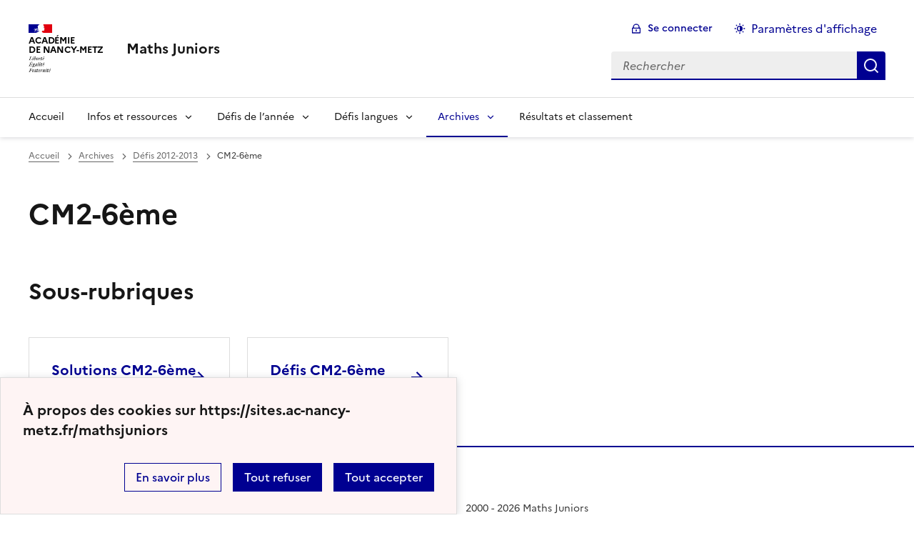

--- FILE ---
content_type: text/html; charset=utf-8
request_url: https://sites.ac-nancy-metz.fr/mathsjuniors/spip.php?rubrique180
body_size: 28488
content:
<!DOCTYPE html>
<html dir="ltr" lang="fr" class="ltr fr no-js" data-fr-scheme="system">
<head>
	<script type='text/javascript'>/*<![CDATA[*/(function(H){H.className=H.className.replace(/\bno-js\b/,'js')})(document.documentElement);/*]]>*/</script>
	<title>Maths Juniors</title>
	
	<meta http-equiv="Content-Type" content="text/html; charset=utf-8" />
<meta name="viewport" content="width=device-width, initial-scale=1" />


<link rel="alternate" type="application/rss+xml" title="Syndiquer tout le site" href="spip.php?page=backend" />


<link rel="stylesheet" href="squelettes-dist/css/spip.css?1682090950" type="text/css" />
<!-- insert_head_css --><link rel='stylesheet' type='text/css' media='all' href='plugins-dist/porte_plume/css/barre_outils.css?1682090700' />
<link rel='stylesheet' type='text/css' media='all' href='local/cache-css/cssdyn-css_barre_outils_icones_css-a9f21444.css?1757493357' />



<link rel="stylesheet" href="plugins/DSFR_v1.11.0/dsfr/dsfr.min.css?1738316045" type="text/css" />
<link rel="stylesheet" href="plugins/DSFR_v1.11.0/dsfr/utility/utility.main.css?1738316065" type="text/css" />
<link rel="stylesheet" href="plugins/DSFR_v1.11.0/dsfr/dsfr.spip.css?1738316045" type="text/css" />




<script src="prive/javascript/jquery.js?1682090910" type="text/javascript"></script>

<script src="prive/javascript/jquery.form.js?1682090909" type="text/javascript"></script>

<script src="prive/javascript/jquery.autosave.js?1682090909" type="text/javascript"></script>

<script src="prive/javascript/jquery.placeholder-label.js?1682090909" type="text/javascript"></script>

<script src="prive/javascript/ajaxCallback.js?1682090909" type="text/javascript"></script>

<script src="prive/javascript/js.cookie.js?1682090910" type="text/javascript"></script>
<!-- insert_head --><script type='text/javascript' src='plugins-dist/porte_plume/javascript/jquery.markitup_pour_spip.js?1682090703'></script>
<script type='text/javascript' src='plugins-dist/porte_plume/javascript/jquery.previsu_spip.js?1682090704'></script>
<script type='text/javascript' src='local/cache-js/jsdyn-javascript_porte_plume_start_js-5aa2a3ec.js?1757493357'></script>
<script type='text/javascript' src='local/cache-js/jsdyn-jquery_cookiebar_js-d24ba74c.js?1757493357'></script>
<script type='text/javascript' src='plugins/DSFR_v1.11.0/js/jquery.cookiebar.call.js'></script>






<meta name="generator" content="SPIP 4.1.9" />


<link rel="icon" type="image/x-icon" href="squelettes/favicon.ico" />
<link rel="shortcut icon" type="image/x-icon" href="squelettes/favicon.ico" />


<meta name="theme-color" content="#000091"><!-- Défini la couleur de thème du navigateur (Safari/Android) -->
<link rel="apple-touch-icon" href="plugins/DSFR_v1.11.0/favicon/apple-touch-icon.png"><!-- 180×180 -->
<link rel="icon" href="plugins/DSFR_v1.11.0/favicon/favicon.svg" type="image/svg+xml">
<link rel="shortcut icon" href="plugins/DSFR_v1.11.0/favicon/favicon.ico" type="image/x-icon"><!-- 32×32 -->
<link rel="manifest" href="plugins/DSFR_v1.11.0/favicon/manifest.webmanifest" crossorigin="use-credentials"></head>

<body id="top"  class="pas_surlignable page_rubrique ">
<header role="banner" class="fr-header">
    <div class="fr-header__body">
        <div class="fr-container">
            <div class="fr-header__body-row">
                <div class="fr-header__brand fr-enlarge-link">
                    <div class="fr-header__brand-top">
                        <div class="fr-header__logo">
                            <p class="fr-logo">
                                Académie <br> de Nancy-Metz
								
                            </p>
                        </div>
                         
                            
                        
                        <div class="fr-header__navbar">
                            <button class="fr-btn--search fr-btn" data-fr-opened="false" aria-controls="modal-recherche" title="Rechercher">
                                Rechercher
                            </button>
                            <button class="fr-btn--menu fr-btn" data-fr-opened="false" aria-controls="modal-menu" aria-haspopup="menu" title="Menu" id="fr-btn-menu-mobile-3">
                                Menu
                            </button>
                        </div>
                    </div>
                    <div class="fr-header__service">
                        <a href="https://sites.ac-nancy-metz.fr/mathsjuniors" title="Accueil - Maths Juniors"   aria-label="revenir à l'accueil du site">
                            <p class="fr-header__service-title">Maths Juniors</p>
                        </a>
                        
                    </div>
                </div>
                <div class="fr-header__tools">
                    <div class="fr-header__tools-links">
                        <ul class="fr-btns-group">
                             
                             <li>
                            <a class="fr-btn fr-fi-lock-line" href="spip.php?page=login&amp;url=spip.php%3Frubrique180" aria-label="ouvrir le formulaire de connexion" title="connexion" rel="nofollow">Se connecter</a>
                            </li>
                            
                            
                            
							<li>
								<button class="fr-link fr-fi-theme-fill fr-link--icon-left fr-pt-0" aria-controls="fr-theme-modal" data-fr-opened="false" aria-label="Changer les paramêtres d'affichage" title="Paramètres d'affichage">Paramètres d'affichage</button>
							</li>
                        </ul>
                    </div>
                    <div class="fr-header__search fr-modal" id="modal-recherche">
                        <div class="fr-container fr-container-lg--fluid">
                            <button class="fr-btn--close fr-btn" aria-controls="modal-recherche">Fermer</button>
                                <form action="spip.php?page=recherche" method="get">
	<div class="fr-search-bar" id="formulaire_recherche" role="search">
		<input name="page" value="recherche" type="hidden"
/>

		
		<label for="recherche" class="fr-label">Rechercher :</label>
		<input type="search" class="fr-input" size="10" placeholder="Rechercher" name="recherche" id="recherche" accesskey="4" autocapitalize="off" autocorrect="off"
		/><button type="submit" class="fr-btn" value="Rechercher" title="Rechercher" />


</div>
</form>

                        </div>
                    </div>
                </div>
            </div>
        </div>
    </div>
    <div class="fr-header__menu fr-modal" id="modal-menu" aria-labelledby="fr-btn-menu-mobile-1">
        <div class="fr-container">
            <button class="fr-btn--close fr-btn" aria-controls="modal-menu">Fermer</button>
            <div class="fr-header__menu-links"></div>
			   <nav class="fr-nav" id="header-navigation" role="navigation" aria-label="Menu principal">
    <ul class="fr-nav__list">
        <li class="fr-nav__item active">
            <a class="fr-nav__link active" href="https://sites.ac-nancy-metz.fr/mathsjuniors" target="_self"    aria-label="Revenir à la page d'accueil" title="Accueil">Accueil</a>
        </li>

        
        <li class="fr-nav__item  ">
            
                <button class="fr-nav__btn" aria-expanded="false" aria-controls="menu-80"   >Infos et ressources</button>
                <div class="fr-collapse fr-menu" id="menu-80">
                    <ul class="fr-menu__list">
                        <li>
                            <a class="fr-nav__link fr-text--light"  aria-label="Ouvrir la rubrique Infos et ressources" title="Infos et ressources" href="spip.php?rubrique80" target="_self" ><i>Voir toute la rubrique</i></a>
                        </li>
            
                        <li>
                            <a class="fr-nav__link"  aria-label="Ouvrir la rubrique Calendrier des défis" title="Calendrier des défis" href="spip.php?rubrique6" target="_self" >Calendrier des défis</a>
                        </li>
            
                        <li>
                            <a class="fr-nav__link"  aria-label="Ouvrir la rubrique Réglement et inscription" title="Réglement et inscription" href="spip.php?rubrique18" target="_self" >Réglement et inscription</a>
                        </li>
            
                        <li>
                            <a class="fr-nav__link"  aria-label="Ouvrir la rubrique Editoriaux et articles anciens" title="Editoriaux et articles anciens" href="spip.php?rubrique502" target="_self" >Editoriaux et articles anciens</a>
                        </li>
            
                    </ul>
                </div>
            
        </li>
        
        <li class="fr-nav__item  ">
            
                <button class="fr-nav__btn" aria-expanded="false" aria-controls="menu-525"   >Défis de l&#8217;année</button>
                <div class="fr-collapse fr-menu" id="menu-525">
                    <ul class="fr-menu__list">
                        <li>
                            <a class="fr-nav__link fr-text--light"  aria-label="Ouvrir la rubrique Défis de l&#8217;année" title="Défis de l&#8217;année" href="spip.php?rubrique525" target="_self" ><i>Voir toute la rubrique</i></a>
                        </li>
            
                        <li>
                            <a class="fr-nav__link"  aria-label="Ouvrir la rubrique Maternelle" title="Maternelle" href="spip.php?rubrique547" target="_self" >Maternelle</a>
                        </li>
            
                        <li>
                            <a class="fr-nav__link"  aria-label="Ouvrir la rubrique CP" title="CP" href="spip.php?rubrique550" target="_self" >CP</a>
                        </li>
            
                        <li>
                            <a class="fr-nav__link"  aria-label="Ouvrir la rubrique CE1" title="CE1" href="spip.php?rubrique553" target="_self" >CE1</a>
                        </li>
            
                        <li>
                            <a class="fr-nav__link"  aria-label="Ouvrir la rubrique CE2" title="CE2" href="spip.php?rubrique556" target="_self" >CE2</a>
                        </li>
            
                        <li>
                            <a class="fr-nav__link"  aria-label="Ouvrir la rubrique CM1" title="CM1" href="spip.php?rubrique557" target="_self" >CM1</a>
                        </li>
            
                        <li>
                            <a class="fr-nav__link"  aria-label="Ouvrir la rubrique CM2" title="CM2" href="spip.php?rubrique558" target="_self" >CM2</a>
                        </li>
            
                    </ul>
                </div>
            
        </li>
        
        <li class="fr-nav__item  ">
            
                <button class="fr-nav__btn" aria-expanded="false" aria-controls="menu-186"   >Défis langues </button>
                <div class="fr-collapse fr-menu" id="menu-186">
                    <ul class="fr-menu__list">
                        <li>
                            <a class="fr-nav__link fr-text--light"  aria-label="Ouvrir la rubrique Défis langues " title="Défis langues " href="spip.php?rubrique186" target="_self" ><i>Voir toute la rubrique</i></a>
                        </li>
            
                        <li>
                            <a class="fr-nav__link"  aria-label="Ouvrir la rubrique Activités pour tous les niveaux" title="Activités pour tous les niveaux" href="spip.php?rubrique377" target="_self" >Activités pour tous les niveaux</a>
                        </li>
            
                        <li>
                            <a class="fr-nav__link"  aria-label="Ouvrir la rubrique Défis en langue vivante des années passées" title="Défis en langue vivante des années passées" href="spip.php?rubrique545" target="_self" >Défis en langue vivante des années passées</a>
                        </li>
            
                    </ul>
                </div>
            
        </li>
        
        <li class="fr-nav__item  on active ">
            
                <button class="fr-nav__btn" aria-expanded="false" aria-controls="menu-38"  on aria-current="page" >Archives</button>
                <div class="fr-collapse fr-menu" id="menu-38">
                    <ul class="fr-menu__list">
                        <li>
                            <a class="fr-nav__link fr-text--light"  aria-label="Ouvrir la rubrique Archives" title="Archives" href="spip.php?rubrique38" target="_self" ><i>Voir toute la rubrique</i></a>
                        </li>
            
                        <li>
                            <a class="fr-nav__link"  aria-label="Ouvrir la rubrique Défis 2006-2007" title="Défis 2006-2007" href="spip.php?rubrique10" target="_self" >Défis 2006-2007</a>
                        </li>
            
                        <li>
                            <a class="fr-nav__link"  aria-label="Ouvrir la rubrique Défis 2007-2008" title="Défis 2007-2008" href="spip.php?rubrique43" target="_self" >Défis 2007-2008</a>
                        </li>
            
                        <li>
                            <a class="fr-nav__link"  aria-label="Ouvrir la rubrique Défis 2008-2009" title="Défis 2008-2009" href="spip.php?rubrique81" target="_self" >Défis 2008-2009</a>
                        </li>
            
                        <li>
                            <a class="fr-nav__link"  aria-label="Ouvrir la rubrique Défis 2009-2010" title="Défis 2009-2010" href="spip.php?rubrique61" target="_self" >Défis 2009-2010</a>
                        </li>
            
                        <li>
                            <a class="fr-nav__link"  aria-label="Ouvrir la rubrique Défis 2010-2011" title="Défis 2010-2011" href="spip.php?rubrique100" target="_self" >Défis 2010-2011</a>
                        </li>
            
                        <li>
                            <a class="fr-nav__link"  aria-label="Ouvrir la rubrique Défis 2011-2012" title="Défis 2011-2012" href="spip.php?rubrique148" target="_self" >Défis 2011-2012</a>
                        </li>
            
                        <li>
                            <a class="fr-nav__link"  aria-label="Ouvrir la rubrique Défis 2012-2013" title="Défis 2012-2013" href="spip.php?rubrique120" target="_self" >Défis 2012-2013</a>
                        </li>
            
                        <li>
                            <a class="fr-nav__link"  aria-label="Ouvrir la rubrique Défis 2013-2014" title="Défis 2013-2014" href="spip.php?rubrique197" target="_self" >Défis 2013-2014</a>
                        </li>
            
                        <li>
                            <a class="fr-nav__link"  aria-label="Ouvrir la rubrique Défis 2014-2015" title="Défis 2014-2015" href="spip.php?rubrique305" target="_self" >Défis 2014-2015</a>
                        </li>
            
                        <li>
                            <a class="fr-nav__link"  aria-label="Ouvrir la rubrique Défis 2015-2016" title="Défis 2015-2016" href="spip.php?rubrique347" target="_self" >Défis 2015-2016</a>
                        </li>
            
                        <li>
                            <a class="fr-nav__link"  aria-label="Ouvrir la rubrique Défis 2016-2017" title="Défis 2016-2017" href="spip.php?rubrique378" target="_self" >Défis 2016-2017</a>
                        </li>
            
                        <li>
                            <a class="fr-nav__link"  aria-label="Ouvrir la rubrique Défis 2017-2018" title="Défis 2017-2018" href="spip.php?rubrique398" target="_self" >Défis 2017-2018</a>
                        </li>
            
                        <li>
                            <a class="fr-nav__link"  aria-label="Ouvrir la rubrique Défis 2018-2019" title="Défis 2018-2019" href="spip.php?rubrique420" target="_self" >Défis 2018-2019</a>
                        </li>
            
                        <li>
                            <a class="fr-nav__link"  aria-label="Ouvrir la rubrique Défis 2019-2020" title="Défis 2019-2020" href="spip.php?rubrique441" target="_self" >Défis 2019-2020</a>
                        </li>
            
                        <li>
                            <a class="fr-nav__link"  aria-label="Ouvrir la rubrique Défis 2020-2021" title="Défis 2020-2021" href="spip.php?rubrique460" target="_self" >Défis 2020-2021</a>
                        </li>
            
                        <li>
                            <a class="fr-nav__link"  aria-label="Ouvrir la rubrique Défis 2021-2022" title="Défis 2021-2022" href="spip.php?rubrique481" target="_self" >Défis 2021-2022</a>
                        </li>
            
                        <li>
                            <a class="fr-nav__link"  aria-label="Ouvrir la rubrique Défis 2022-2023" title="Défis 2022-2023" href="spip.php?rubrique504" target="_self" >Défis 2022-2023</a>
                        </li>
            
                        <li>
                            <a class="fr-nav__link"  aria-label="Ouvrir la rubrique Défis 2023-2024" title="Défis 2023-2024" href="spip.php?rubrique237" target="_self" >Défis 2023-2024</a>
                        </li>
            
                        <li>
                            <a class="fr-nav__link"  aria-label="Ouvrir la rubrique Défis 2024-2025" title="Défis 2024-2025" href="spip.php?rubrique546" target="_self" >Défis 2024-2025</a>
                        </li>
            
                    </ul>
                </div>
            
        </li>
        
        <li class="fr-nav__item  ">
            
            <a class="fr-nav__link "  aria-label="Ouvrir la rubrique Résultats et classement" title="Résultats et classement" href="spip.php?rubrique345" target="_self"   >Résultats et classement</a>
            
        </li>
        
    </ul>
</nav> 
			
        </div>
    </div>
</header>
<main id="main" role="main" class="fr-pb-6w">

	<div class="fr-container ">

		<nav role="navigation" class="fr-breadcrumb" aria-label="vous êtes ici :">
			<button class="fr-breadcrumb__button" aria-expanded="false" aria-controls="breadcrumb-1">Voir le fil d’Ariane</button>
			<div class="fr-collapse" id="breadcrumb-1">
				<ol class="fr-breadcrumb__list">
					<li><a class="fr-breadcrumb__link" title="Accueil du site" aria-label="revenir à l'accueil du site"  href="https://sites.ac-nancy-metz.fr/mathsjuniors/">Accueil</a></li>
					
						<li><a class="fr-breadcrumb__link"  title="Archives" aria-label="ouvrir la rubrique Archives" href="spip.php?rubrique38">Archives</a></li>
					
						<li><a class="fr-breadcrumb__link"  title="Défis 2012-2013" aria-label="ouvrir la rubrique Défis 2012-2013" href="spip.php?rubrique120">Défis 2012-2013</a></li>
					
					<li><a class="fr-breadcrumb__link" aria-current="page">CM2-6ème</a></li>
				</ol>
			</div>
		</nav>

		<h1 class="fr-h1 ">CM2-6ème</h1>

		
					

		

		
		

		
		
			<div class=" menu_rubriques fr-mt-8w fr-col-12">
				<h2 class="fr-h2">Sous-rubriques</h2>
				<div class="fr-grid-row fr-grid-row--gutters fr-mt-4w">
					
					<div class="fr-col-6 fr-col-sm-3">
						<div class="fr-tile fr-enlarge-link fr-tile--horizontal  transparent">
		<div class="fr-tile__body">
			<h4 class="fr-tile__title">
				<a class="fr-tile__link" href="spip.php?rubrique184" aria-describedby="" aria-label="Ouvrir la rubrique Solutions CM2-6ème" title="Solutions CM2-6ème">Solutions CM2-6ème</a>
			</h4>
			
		</div>
		 
			
		
	</div>					</div>

					
					<div class="fr-col-6 fr-col-sm-3">
						<div class="fr-tile fr-enlarge-link fr-tile--horizontal  transparent">
		<div class="fr-tile__body">
			<h4 class="fr-tile__title">
				<a class="fr-tile__link" href="spip.php?rubrique182" aria-describedby="" aria-label="Ouvrir la rubrique Défis CM2-6ème" title="Défis CM2-6ème">Défis CM2-6ème</a>
			</h4>
			
		</div>
		 
			
		
	</div>					</div>

					
				</div>
			</div>
		

		
		
		  
		


		

		
		


		


	</div>

</main>

<!-- footer avec partenaires -->




<footer class="fr-footer fr-pb-3w" role="contentinfo" id="footer-1060">
    <div class="fr-container">
        <div class="fr-footer__body">
            <div class="fr-footer__brand fr-enlarge-link">
                <a href="https://sites.ac-nancy-metz.fr/mathsjuniors" title="Retour à l’accueil"   aria-label="Revenir à l'accueil du site">
                    <p class="fr-logo">
                        Académie <br> de Nancy-Metz
                    </p>
                </a>
            </div>
            <div class="fr-footer__content">
                <p class="fr-footer__content-desc"> 2000 - 2026 Maths Juniors</p>
                <ul class="fr-footer__content-list">
                    
                </ul>
            </div>
        </div>
		
        <div class="fr-footer__bottom">
            <ul class="fr-footer__bottom-list">
                <li class="fr-footer__bottom-item">
                    <a class="fr-footer__bottom-link" href="spip.php?page=plan"  title="Plan du site" aria-label="ouvrir le plan du site">Plan du site</a>
                </li>
				 
				<li class="fr-footer__bottom-item">
					<a class="fr-footer__bottom-link" href="spip.php?page=contact"  title="Contact" aria-label="ouvrir le formulaire de contact">Nous contacter</a>
				</li>
				
                <li class="fr-footer__bottom-item">
                    <a class="fr-footer__bottom-link" href="#">Accessibilité : non conforme</a>
                </li>
                <li class="fr-footer__bottom-item">
                    <a class="fr-footer__bottom-link" href="spip.php?page=mentions"  title="Mentions" aria-label="voir les mentions légales">Mentions légales</a>
                </li>
                
                
				<li class="fr-footer__bottom-item">
					<button class="fr-footer__bottom-link fr-fi-theme-fill fr-link--icon-left" aria-controls="fr-theme-modal" data-fr-opened="false" title="Modifier les paramêtres d'affichage">Paramètres d'affichage</button>
				</li>
				<li class="fr-footer__bottom-item">
					<a class="fr-footer__bottom-link fr-fi-rss-line fr-link--icon-left" href="spip.php?page=backend" title="S'abonner au flux RSS">Flux RSS</a>
				</li>
            </ul>
			

        </div>
    </div>
</footer>



<dialog id="fr-theme-modal" class="fr-modal" role="dialog" aria-labelledby="fr-theme-modal-title">
	<div class="fr-container fr-container--fluid fr-container-md">
		<div class="fr-grid-row fr-grid-row--center">
			<div class="fr-col-12 fr-col-md-8 ">
				<div class="fr-modal__body">
					<div class="fr-modal__header">
						<button class="fr-link--close fr-link" aria-controls="fr-theme-modal">Fermer</button>
					</div>
					<div class="fr-modal__content">
						<h1 id="fr-theme-modal-title" class="fr-modal__title">
							Paramètres d’affichage
						</h1>
						<p>Choisissez un thème pour personnaliser l’apparence du site.</p>
						<div class="fr-grid-row fr-grid-row--gutters">
							<div class="fr-col">
								<div id="fr-display" class="fr-form-group fr-display">
									<div class="fr-form-group">
										<fieldset class="fr-fieldset">
											<div class="fr-fieldset__content">
												<div class="fr-radio-group fr-radio-rich">
													<input value="light" type="radio" id="fr-radios-theme-light" name="fr-radios-theme">
													<label class="fr-label" for="fr-radios-theme-light">Thème clair
													</label>
													<div class="fr-radio-rich__img" data-fr-inject-svg>
														<img src="plugins/DSFR_v1.11.0/img/light.svg" alt="">
														<!-- L’alternative de l’image (attribut alt) doit rester vide car l’image est illustrative et ne doit pas être restituée aux technologies d’assistance -->
													</div>
												</div>
												<div class="fr-radio-group fr-radio-rich">
													<input value="dark" type="radio" id="fr-radios-theme-dark" name="fr-radios-theme">
													<label class="fr-label" for="fr-radios-theme-dark">Thème sombre
													</label>
													<div class="fr-radio-rich__img" data-fr-inject-svg>
														<img src="plugins/DSFR_v1.11.0/img/dark.svg" alt="">
														<!-- L’alternative de l’image (attribut alt) doit rester vide car l’image est illustrative et ne doit pas être restituée aux technologies d’assistance -->
													</div>
												</div>
												<div class="fr-radio-group fr-radio-rich">
													<input value="system" type="radio" id="fr-radios-theme-system" name="fr-radios-theme">
													<label class="fr-label" for="fr-radios-theme-system">Système
														<span class="fr-hint-text">Utilise les paramètres système.</span>
													</label>
													<div class="fr-radio-rich__img" data-fr-inject-svg>
														<img src="plugins/DSFR_v1.11.0/img/system.svg" alt="">
														<!-- L’alternative de l’image (attribut alt) doit rester vide car l’image est illustrative et ne doit pas être restituée aux technologies d’assistance -->
													</div>
												</div>
											</div>
										</fieldset>
									</div>
								</div>

							</div>
							<div class="fr-col">
								<div id="fr-display2" class="fr-form-group fr-display">
									<div class="fr-form-group">
										<fieldset class="fr-fieldset">
											<div class="fr-fieldset__content">
												<div class="fr-radio-group fr-radio-rich">
													<input value="light" type="radio" id="fr-radios-dyslexic-non" name="fr-radios-dyslexic"
																												checked
																											>
													<label class="fr-label marianne" for="fr-radios-dyslexic-non">Police Marianne
													</label>
													<div class="fr-radio-rich__img" data-fr-inject-svg>
														<h1 class="fr-text-center fr-width-100 fr-mt-2w marianne">AB</h1>
														<!-- L’alternative de l’image (attribut alt) doit rester vide car l’image est illustrative et ne doit pas être restituée aux technologies d’assistance -->
													</div>
												</div>
												<div class="fr-radio-group fr-radio-rich">
													<input value="dark" type="radio" id="fr-radios-dyslexic-oui" name="fr-radios-dyslexic"
																										>
													<label class="fr-label dyslexic" for="fr-radios-dyslexic-oui">Police OpenDyslexic
													</label>
													<div class="fr-radio-rich__img" data-fr-inject-svg>
														<h1 class="fr-text-center fr-width-100 fr-mt-2w dyslexic">AB</h1>
														<!-- L’alternative de l’image (attribut alt) doit rester vide car l’image est illustrative et ne doit pas être restituée aux technologies d’assistance -->
													</div>
												</div>

											</div>
										</fieldset>
									</div>
								</div>

							</div>
						</div>
					</div>
				</div>
			</div>
		</div>
	</div>
</dialog>


<script>
	$('table').removeClass('spip');
</script>

<a class="fr-link fr-icon-arrow-up-fill fr-link--icon-right fr-pr-2w fr-pb-2w fr-display-none" href="#top" id="backtToTop">
	Haut de page
</a>
</body>

<script type="module" src="plugins/DSFR_v1.11.0/dsfr/dsfr.module.min.js"></script>
<script type="text/javascript" nomodule src="plugins/DSFR_v1.11.0/dsfr/dsfr.nomodule.min.js"></script>

<script>
    document.getElementById('fr-radios-dyslexic-oui').onclick = function(){
        console.log("OpenDislexic");
        document.getElementsByTagName('body')[0].classList.add("dyslexic");
        Cookies.set("daneVersaillesDyslexic",  "oui", { expires: 15 });

    }

    document.getElementById('fr-radios-dyslexic-non').onclick = function(){
        console.log("Marianne");
        document.getElementsByTagName('body')[0].classList.remove('dyslexic');
        Cookies.set("daneVersaillesDyslexic",  "non", { expires: 15 });

    }
</script>

<script>
    // Scroll to top button appear
    jQuery(document).on('scroll', function() {
        var scrollDistance = $(this).scrollTop();
        if (scrollDistance > 100) {
            $('#backtToTop').removeClass('fr-display-none');
        } else {
            $('#backtToTop').addClass('fr-display-none');
        }
    });



</script>
</html>

